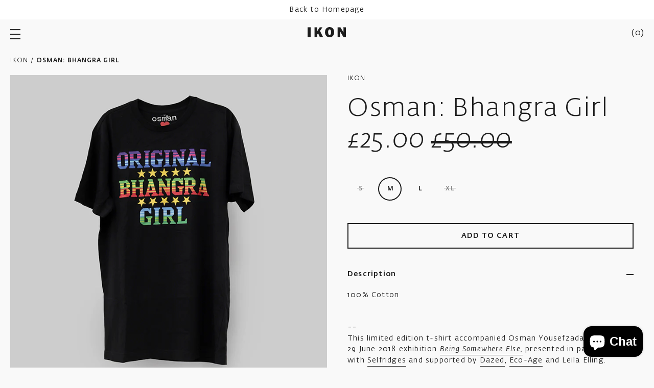

--- FILE ---
content_type: image/svg+xml
request_url: https://shop.ikon-gallery.org/cdn/shop/t/27/assets/cursor-zoom-out.svg?v=144076417594808453611768480163
body_size: -660
content:
  <svg viewBox="0 0 14 13" width="28px" height="28px" version="1.1" xmlns="http://www.w3.org/2000/svg" xmlns:xlink="http://www.w3.org/1999/xlink">
    <path d="M0.5 0.5L13.5 12.5" stroke="currentColor"/>
    <path d="M0.5 12.5L13.5 0.5" stroke="currentColor"/>
  </svg>